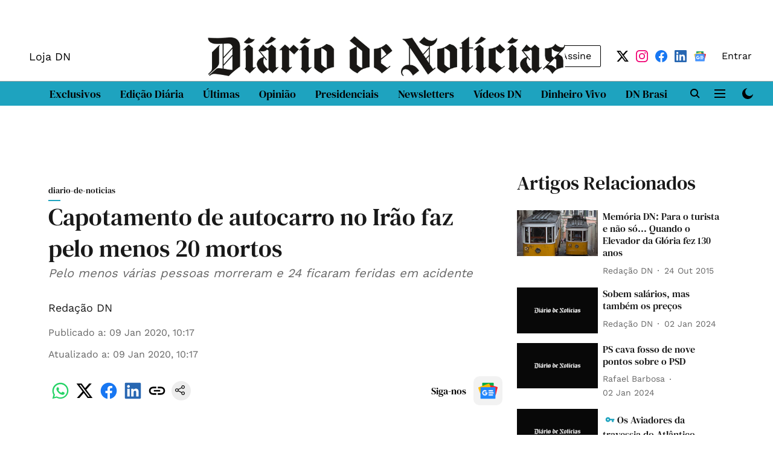

--- FILE ---
content_type: text/html; charset=utf-8
request_url: https://www.google.com/recaptcha/api2/aframe
body_size: 266
content:
<!DOCTYPE HTML><html><head><meta http-equiv="content-type" content="text/html; charset=UTF-8"></head><body><script nonce="5z1cliBaa-tvxLV8DR4E-Q">/** Anti-fraud and anti-abuse applications only. See google.com/recaptcha */ try{var clients={'sodar':'https://pagead2.googlesyndication.com/pagead/sodar?'};window.addEventListener("message",function(a){try{if(a.source===window.parent){var b=JSON.parse(a.data);var c=clients[b['id']];if(c){var d=document.createElement('img');d.src=c+b['params']+'&rc='+(localStorage.getItem("rc::a")?sessionStorage.getItem("rc::b"):"");window.document.body.appendChild(d);sessionStorage.setItem("rc::e",parseInt(sessionStorage.getItem("rc::e")||0)+1);localStorage.setItem("rc::h",'1769811213472');}}}catch(b){}});window.parent.postMessage("_grecaptcha_ready", "*");}catch(b){}</script></body></html>

--- FILE ---
content_type: application/javascript; charset=utf-8
request_url: https://fundingchoicesmessages.google.com/f/AGSKWxUTqOBqFVUzvsrf_XpgAGuu7XYD7cjbiNuoDDFYYbj0sZsps2FcHu_OEZH4SCL3_aUbeVIZ0Vs3UgVXwPMCgHakOCpIEuzNa31Mbh_ULTADeE9Jt6x3fUyKPDYIjWyJtOYKy59B6sb1Q6sTE1uafZ1GvBluwYStWAmXO4IN6lFHXFskDVCO31fErVDa/_/randomad_/ukc-ad./ads_ui.-page-ad./horizontal_ad.
body_size: -1286
content:
window['9fe93bb9-38fa-4d75-bb48-15b8eb6dd1d2'] = true;